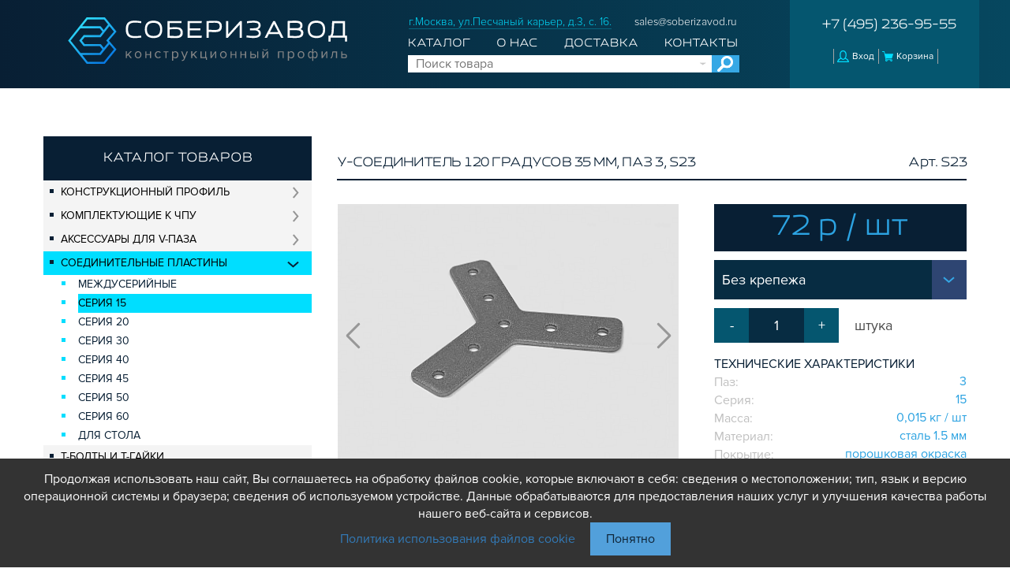

--- FILE ---
content_type: text/html; charset=UTF-8
request_url: https://www.soberizavod.ru/catalog/pod_uglom_seriya_15/u_soedinitel_120_gradusov_35_mm_paz_3_s23/
body_size: 18519
content:
<!DOCTYPE html>
<html lang="en" itemscope itemtype="http://schema.org/Organization">

<head>
    <meta charset="UTF-8">
    <meta name="viewport" content="width=device-width, initial-scale=1.0">

    <link rel="icon" href="/local/templates/soberizavod/img/favicon.ico" type="image/x-icon">
    <meta name="robots" content="index, follow" />
<meta name="keywords" content="Конструкционный профиль У-соединитель 120 градусов 35 мм, паз 3, S23 Soberizavod СОБЕРИЗАВОД" />
<meta name="description" content="    У-соединитель 120 градусов предназначен для углового соединения алюминиевых конструкционных профилей серии 15 под углом 120 градусов." />
<script data-skip-moving="true">(function(w, d, n) {var cl = "bx-core";var ht = d.documentElement;var htc = ht ? ht.className : undefined;if (htc === undefined || htc.indexOf(cl) !== -1){return;}var ua = n.userAgent;if (/(iPad;)|(iPhone;)/i.test(ua)){cl += " bx-ios";}else if (/Windows/i.test(ua)){cl += ' bx-win';}else if (/Macintosh/i.test(ua)){cl += " bx-mac";}else if (/Linux/i.test(ua) && !/Android/i.test(ua)){cl += " bx-linux";}else if (/Android/i.test(ua)){cl += " bx-android";}cl += (/(ipad|iphone|android|mobile|touch)/i.test(ua) ? " bx-touch" : " bx-no-touch");cl += w.devicePixelRatio && w.devicePixelRatio >= 2? " bx-retina": " bx-no-retina";if (/AppleWebKit/.test(ua)){cl += " bx-chrome";}else if (/Opera/.test(ua)){cl += " bx-opera";}else if (/Firefox/.test(ua)){cl += " bx-firefox";}ht.className = htc ? htc + " " + cl : cl;})(window, document, navigator);</script>


<link href="/bitrix/js/ui/design-tokens/dist/ui.design-tokens.min.css?172119622923463" type="text/css" rel="stylesheet"/>
<link href="/bitrix/js/ui/fonts/opensans/ui.font.opensans.min.css?16938380622320" type="text/css" rel="stylesheet"/>
<link href="/bitrix/js/main/popup/dist/main.popup.bundle.min.css?175068808728056" type="text/css" rel="stylesheet"/>
<link href="/bitrix/cache/css/s1/soberizavod/page_3402001e54b0323e5d57c130c2642e5e/page_3402001e54b0323e5d57c130c2642e5e_v1.css?176899931022804" type="text/css" rel="stylesheet"/>
<link href="/bitrix/cache/css/s1/soberizavod/template_9a8d261fd992ec38517624805d5ba45e/template_9a8d261fd992ec38517624805d5ba45e_v1.css?1768999309232477" type="text/css" rel="stylesheet" data-template-style="true"/>







            
            <!-- Yandex.Metrika counter -->
            
            <!-- /Yandex.Metrika counter -->
                    
        
    <title>У-соединитель 120 градусов 35 мм, паз 3, S23</title>
    <script data-skip-moving="true" type="application/ld+json">
        {
            "@context": "http://schema.org",
            "@type": "WebSite",
            "url": "https://www.soberizavod.ru/",
            "potentialAction": {
            "@type": "SearchAction",
            "target": "https://www.soberizavod.ru/search/index.php?q={search_term}",
            "query-input": "required name=search_term" }
        }
    </script>

    <script data-skip-moving="true" type="text/javascript">
        if (window.parent.frames.length > 0) {
            window.stop();
        }
    </script>

	<script data-skip-moving="true" type="text/javascript">
        window.dataLayer = window.dataLayer || [];
	</script>


    </head>

<body>


<header class="header">
    <div class="container">
        <div class="row">
            <div class="col-md-4 header-logo">
                <meta itemprop="name" content="СобериЗавод">
                <a href="/"><img itemprop="logo" src="/local/templates/soberizavod/img/logo.svg" alt="">
                </a>
            </div>
            <div class="col-sm-5 header-middle-nav hidden-xs">
                <div class="row small-text top--6">
                    <div class="col-md-8">
                        <span class="header-address" itemprop="address">
                            г.Москва, ул.Песчаный карьер, д.3, с. 16.                        </span>
                    </div>
                    <div class="col-md-4 text-right">
                        <a class="header-mail" itemprop="email" href="mailto:sales@soberizavod.ru">sales@soberizavod.ru</a>
                    </div>
                </div>
                <div class="row hidden-sm">
                    <div class="col-xs-12">
                        
<div class="row hidden-sm">
    <div class="col-xs-12">
        <nav class="header-nav">
            <ul class="header-ul">
                
                                                                    <li class="header-li"><a href="/catalog/"
                                                 class="selected">Каталог</a></li>
                    
                                                                    <li class="header-li"><a href="/preview/">О нас</a></li>
                    
                                                                    <li class="header-li"><a href="/delivery/">Доставка</a></li>
                    
                                                                    <li class="header-li"><a href="/contacts/">Контакты</a></li>
                    
                    
                            </ul>
        </nav>
    </div>
</div>

                    </div>

                    
    <div class="col-xs-12 search-area">
        <div class="input-area" id="title-search">
            <form action="/search/index.php">
                <input type="text" id="title-search-input" name="q" value="" placeholder="Поиск товара" autocomplete="off">
                <input type="submit" value="">
            </form>
            <ul class="possible-products" id="title-search-result" style="display: none">
            </ul>
        </div>
    </div>

                    </div>
            </div>
            <div class="col-md-3 col-sm-6 col-xs-12 pull-right">
                <div class="header-login-block text-center">
                    <a class="header-tel" itemprop="telephone" href="tel:+74952369555">
                        +7 (495) 236-95-55                    </a>
                    <div class="login-block">

                                                    <a class="popup-link" href="#login-window">Вход</a>
                        


                                                    <span class="header-basket-wrapper">
    <a id="header-basket" class="popup-link" href="#cart-window">Корзина</a>
</span>
                        
                    </div>

                    
                </div>
                <div class="btn-mobile visible-xs visible-sm">
                    <svg height="38px" viewBox="0 0 32 32" width="38px" xml:space="preserve" xmlns="http://www.w3.org/2000/svg" xmlns:xlink="http://www.w3.org/1999/xlink">
              <path d="M4,10h24c1.104,0,2-0.896,2-2s-0.896-2-2-2H4C2.896,6,2,6.896,2,8S2.896,10,4,10z M28,14H4c-1.104,0-2,0.896-2,2  s0.896,2,2,2h24c1.104,0,2-0.896,2-2S29.104,14,28,14z M28,22H4c-1.104,0-2,0.896-2,2s0.896,2,2,2h24c1.104,0,2-0.896,2-2  S29.104,22,28,22z"></path>
            </svg>
                </div>
            </div>

            
<div class="mobile-menu">
    <ul>
                                                    <li><a href="/catalog/" class="selected">Каталог</a></li>
            
                                            <li><a href="/preview/">О нас</a></li>
            
                                            <li><a href="/delivery/">Доставка</a></li>
            
                                            <li><a href="/contacts/">Контакты</a></li>
            
            
            </ul>
</div>



        </div>
    </div>
</header>
<main >

    
    <div class="container catalog-block">
                    <div class="row ">
                <div class="col-1400-3 col-md-3 col-sm-4 left-menu-catalog">
                    

<div class="catalog-sidebar" id="aside1">
    <a href="/catalog/" class="sidebar-head">
        каталог товаров
    </a>
    <ul class="sidebar-menu">
                    <li class="submenu-open ">
                <a href="/catalog/konstruktsionnyy_profil/" class="">
                    Конструкционный профиль                </a>
                                    <ul class="sidebar-submenu" style="">
                                                    <li class=" ">
                                <a href="/catalog/bez_pokrytiya/" class="">
                                    Без покрытия                                </a>
                                                            </li>
                                                    <li class=" ">
                                <a href="/catalog/serebristyy/" class="">
                                    Серебристый                                </a>
                                                            </li>
                                                    <li class=" ">
                                <a href="/catalog/chernyy/" class="">
                                    Черный                                </a>
                                                            </li>
                                            </ul>
                            </li>
                    <li class="submenu-open ">
                <a href="/catalog/komplektuyushchie_k_chpu/" class="">
                    Комплектующие к ЧПУ                </a>
                                    <ul class="sidebar-submenu" style="">
                                                    <li class=" ">
                                <a href="/catalog/konstruktsionnyy_profil_dlya_stankov/" class="">
                                    Конструкционный профиль для станков                                </a>
                                                            </li>
                                                    <li class="submenu-open ">
                                <a href="/catalog/profilnye_napravlyayushchie/" class="">
                                    Профильные направляющие                                </a>
                                                                    <ul class="sidebar-submenu" style="">
                                                                                    <li class=" ">
                                                <a href="/catalog/relsovye_napravlyayushchie_serii_hg/" class="">
                                                    Рельсовые направляющие серии HG                                                </a>
                                                                                            </li>
                                                                                    <li class=" ">
                                                <a href="/catalog/relsovye_karetki_serii_hg/" class="">
                                                    Рельсовые каретки серии HG                                                </a>
                                                                                            </li>
                                                                                    <li class=" ">
                                                <a href="/catalog/relsovye_napravlyayushchie_serii_mg/" class="">
                                                    Рельсовые направляющие серии MG                                                </a>
                                                                                            </li>
                                                                                    <li class=" ">
                                                <a href="/catalog/relsovye_karetki_serii_mg/" class="">
                                                    Рельсовые каретки серии MG                                                </a>
                                                                                            </li>
                                                                                    <li class=" ">
                                                <a href="/catalog/relsovye_napravlyayushchie_serii_rg/" class="">
                                                    Рельсовые направляющие серии RG                                                </a>
                                                                                            </li>
                                                                                    <li class=" ">
                                                <a href="/catalog/relsovye_karetki_serii_rg/" class="">
                                                    Рельсовые каретки серии RG                                                </a>
                                                                                            </li>
                                                                                    <li class=" ">
                                                <a href="/catalog/zaglushki_3/" class="">
                                                    Заглушки                                                </a>
                                                                                            </li>
                                                                                    <li class=" ">
                                                <a href="/catalog/relsovye_napravlyayushchie_serii_sg/" class="">
                                                    Рельсовые направляющие серии SG                                                </a>
                                                                                            </li>
                                                                                    <li class=" ">
                                                <a href="/catalog/relsovye_karetki_serii_sg/" class="">
                                                    Рельсовые каретки серии SG                                                </a>
                                                                                            </li>
                                                                            </ul>
                                                            </li>
                                                    <li class=" ">
                                <a href="/catalog/polirovannye_valy_i_derzhateli_1/" class="">
                                    Полированные валы и держатели                                </a>
                                                            </li>
                                                    <li class=" ">
                                <a href="/catalog/shariko_vintovye_peredachi_shvp/" class="">
                                    Шарико-винтовые передачи (ШВП)                                </a>
                                                            </li>
                                                    <li class=" ">
                                <a href="/catalog/opory_khodovykh_vintov/" class="">
                                    Опоры ходовых винтов                                </a>
                                                            </li>
                                                    <li class=" ">
                                <a href="/catalog/lineynye_podshipniki_i_moduli/" class="">
                                    Линейные подшипники и модули                                </a>
                                                            </li>
                                                    <li class=" ">
                                <a href="/catalog/kabel_kanaly_stanochnye_gibkie/" class="">
                                    Кабель-каналы станочные гибкие                                </a>
                                                            </li>
                                                    <li class=" ">
                                <a href="/catalog/mekh_peredacha/" class="">
                                    Мех. передача                                </a>
                                                            </li>
                                                    <li class=" ">
                                <a href="/catalog/mufty_soedinitelnye/" class="">
                                    Муфты соединительные                                </a>
                                                            </li>
                                                    <li class=" ">
                                <a href="/catalog/elektronika/" class="">
                                    Электроника                                </a>
                                                            </li>
                                                    <li class=" ">
                                <a href="/catalog/tsangi_i_frezy/" class="">
                                    Цанги и фрезы                                </a>
                                                            </li>
                                                    <li class=" ">
                                <a href="/catalog/zubchatye_reyki_i_shesterni/" class="">
                                    Зубчатые рейки и шестерни                                </a>
                                                            </li>
                                                    <li class=" ">
                                <a href="/catalog/shagovye_dvigateli_i_akksesuary/" class="">
                                    Шаговые двигатели и акксесуары                                </a>
                                                            </li>
                                                    <li class=" ">
                                <a href="/catalog/aksessuary_dlya_rabochego_stola/" class="">
                                    Аксессуары для рабочего стола                                </a>
                                                            </li>
                                            </ul>
                            </li>
                    <li class="submenu-open ">
                <a href="/catalog/aksessuary_dlya_v_paza/" class="">
                    Аксессуары для V-паза                </a>
                                    <ul class="sidebar-submenu" style="">
                                                    <li class=" ">
                                <a href="/catalog/roliki/" class="">
                                    Ролики                                </a>
                                                            </li>
                                                    <li class=" ">
                                <a href="/catalog/plastiny_dlya_rolikov/" class="">
                                    Пластины для роликов                                </a>
                                                            </li>
                                                    <li class=" ">
                                <a href="/catalog/krepezhnye_izdeliya/" class="">
                                    Крепежные изделия                                </a>
                                                            </li>
                                                    <li class=" ">
                                <a href="/catalog/mekhanicheskaya_peredacha/" class="">
                                    Механическая передача                                </a>
                                                            </li>
                                                    <li class=" ">
                                <a href="/catalog/kronshteyny_dlya_remennoy_peredachi/" class="">
                                    Кронштейны для ременной передачи                                </a>
                                                            </li>
                                                    <li class=" ">
                                <a href="/catalog/kronshteyny_dlya_vintovoy_peredachi/" class="">
                                    Кронштейны для винтовой передачи                                </a>
                                                            </li>
                                                    <li class=" ">
                                <a href="/catalog/kronshteyny_dlya_dvigateley/" class="">
                                    Кронштейны для двигателей                                </a>
                                                            </li>
                                                    <li class=" ">
                                <a href="/catalog/kronshteyny_dlya_shpindeley/" class="">
                                    Кронштейны для шпинделей                                </a>
                                                            </li>
                                                    <li class=" ">
                                <a href="/catalog/bloki_distantsionnye/" class="">
                                    Блоки дистанционные                                </a>
                                                            </li>
                                                    <li class=" ">
                                <a href="/catalog/dopolnitelnye_elementy/" class="">
                                    Дополнительные элементы                                </a>
                                                            </li>
                                                    <li class=" ">
                                <a href="/catalog/zashchitnye_planki/" class="">
                                    Защитные планки                                </a>
                                                            </li>
                                                    <li class=" ">
                                <a href="/catalog/nabory_rollers/" class="">
                                    Наборы                                </a>
                                                            </li>
                                                    <li class=" ">
                                <a href="/catalog/prizhimy1/" class="">
                                    Прижимы                                </a>
                                                            </li>
                                            </ul>
                            </li>
                    <li class="submenu-open active-side">
                <a href="/catalog/soedinitelnye_plastiny/" class="submenu-opened">
                    Соединительные пластины                </a>
                                    <ul class="sidebar-submenu" style="display: block;">
                                                    <li class=" ">
                                <a href="/catalog/mezhduseriynye/" class="">
                                    Междусерийные                                </a>
                                                            </li>
                                                    <li class=" active-side">
                                <a href="/catalog/seriya_15_soedinitelnye_plastiny/" class="">
                                    Серия 15                                </a>
                                                            </li>
                                                    <li class=" ">
                                <a href="/catalog/seriya_20_soedinitelnye_plastiny/" class="">
                                    Серия 20                                </a>
                                                            </li>
                                                    <li class=" ">
                                <a href="/catalog/seriya_30_soedinitelnye_plastiny/" class="">
                                    Серия 30                                </a>
                                                            </li>
                                                    <li class=" ">
                                <a href="/catalog/seriya_40_soedinitelnye_plastiny/" class="">
                                    Серия 40                                </a>
                                                            </li>
                                                    <li class=" ">
                                <a href="/catalog/seriya_45_soedinitelnye_plastiny/" class="">
                                    Серия 45                                </a>
                                                            </li>
                                                    <li class=" ">
                                <a href="/catalog/seriya_50_soedinitelnye_plastiny/" class="">
                                    Серия 50                                </a>
                                                            </li>
                                                    <li class=" ">
                                <a href="/catalog/seriya_60_1/" class="">
                                    Серия 60                                </a>
                                                            </li>
                                                    <li class=" ">
                                <a href="/catalog/dlya_stola/" class="">
                                    Для стола                                </a>
                                                            </li>
                                            </ul>
                            </li>
                    <li class=" ">
                <a href="/catalog/t_bolty_i_t_gayki/" class="">
                    Т-болты и Т-гайки                </a>
                            </li>
                    <li class=" ">
                <a href="/catalog/sukhari_pazovye/" class="">
                    Сухари пазовые                </a>
                            </li>
                    <li class=" ">
                <a href="/catalog/uglovye_soediniteli/" class="">
                    Угловые соединители                </a>
                            </li>
                    <li class="submenu-open ">
                <a href="/catalog/sistema_trubnaya_modulnaya/" class="">
                    Система трубная модульная                </a>
                                    <ul class="sidebar-submenu" style="">
                                                    <li class=" ">
                                <a href="/catalog/truby_stalnye_i_alyuminievye/" class="">
                                    Трубы стальные и алюминиевые                                </a>
                                                            </li>
                                                    <li class=" ">
                                <a href="/catalog/soediniteli/" class="">
                                    Соединители                                </a>
                                                            </li>
                                                    <li class=" ">
                                <a href="/catalog/komplektuyushchie_dlya_konveyera/" class="">
                                    Комплектующие для конвейера                                </a>
                                                            </li>
                                                    <li class=" ">
                                <a href="/catalog/zaglushki_1/" class="">
                                    Заглушки                                </a>
                                                            </li>
                                                    <li class=" ">
                                <a href="/catalog/kryuchki/" class="">
                                    Крючки                                </a>
                                                            </li>
                                                    <li class=" ">
                                <a href="/catalog/opory/" class="">
                                    Опоры                                </a>
                                                            </li>
                                                    <li class=" ">
                                <a href="/catalog/kolesa/" class="">
                                    Колеса                                </a>
                                                            </li>
                                                    <li class=" ">
                                <a href="/catalog/soputstvuyushchie_tovary/" class="">
                                    Сопутствующие товары                                </a>
                                                            </li>
                                            </ul>
                            </li>
                    <li class=" ">
                <a href="/catalog/sistema_trubnaya_konstruktsionnaya/" class="">
                    Система трубная конструкционная                </a>
                            </li>
                    <li class=" ">
                <a href="/catalog/vnutrennie_uglovye_soediniteli/" class="">
                    Внутренние угловые соединители                </a>
                            </li>
                    <li class=" ">
                <a href="/catalog/2_kh_i_3_kh_storonnie_soediniteli/" class="">
                    2-х и 3-х сторонние соединители                </a>
                            </li>
                    <li class=" ">
                <a href="/catalog/alyuminievye_sistemy_ograzhdeniy/" class="">
                    Алюминиевые системы ограждений                </a>
                            </li>
                    <li class=" ">
                <a href="/catalog/gotovye_resheniya_1/" class="">
                    Готовые решения                </a>
                            </li>
                    <li class=" ">
                <a href="/catalog/obshchestroitelnyy_profil/" class="">
                    Общестроительный профиль                </a>
                            </li>
                    <li class=" ">
                <a href="/catalog/lineynye_soediniteli/" class="">
                    Линейные соединители                </a>
                            </li>
                    <li class=" ">
                <a href="/catalog/dopolnitelnaya_obrabotka/" class="">
                    Дополнительная обработка                </a>
                            </li>
                    <li class=" ">
                <a href="/catalog/parallelnye_soediniteli/" class="">
                    Параллельные соединители                </a>
                            </li>
                    <li class=" ">
                <a href="/catalog/promyshlennaya_mebel/" class="">
                    Промышленная мебель                </a>
                            </li>
                    <li class=" ">
                <a href="/catalog/sistema_lestnits_i_platform/" class="">
                    Система лестниц и платформ                </a>
                            </li>
                    <li class=" ">
                <a href="/catalog/bystrye_soediniteli/" class="">
                    Быстрые соединители                </a>
                            </li>
                    <li class=" ">
                <a href="/catalog/vintovye_soediniteli_i_vtulki/" class="">
                    Винтовые соединители и втулки                </a>
                            </li>
                    <li class=" ">
                <a href="/catalog/sharnirnye_i_podvizhnye_soediniteli/" class="">
                    Шарнирные и подвижные соединители                </a>
                            </li>
                    <li class=" ">
                <a href="/catalog/zaglushki/" class="">
                    Заглушки                </a>
                            </li>
                    <li class="submenu-open ">
                <a href="/catalog/nabory/" class="">
                    Наборы                </a>
                                    <ul class="sidebar-submenu" style="">
                                                    <li class=" ">
                                <a href="/catalog/nabory_profilya_bez_pokrytiya/" class="">
                                    Наборы профиля без покрытия                                </a>
                                                            </li>
                                                    <li class=" ">
                                <a href="/catalog/nabory_profilya_s_pokrytiem/" class="">
                                    Наборы профиля с покрытием                                </a>
                                                            </li>
                                            </ul>
                            </li>
                    <li class=" ">
                <a href="/catalog/petli_ruchki_zamki_zashchelki_prizhimy/" class="">
                    Петли, ручки, замки, защелки                </a>
                            </li>
                    <li class=" ">
                <a href="/catalog/elementy_dlya_krepleniya_kabeley_paneley_lista_setki/" class="">
                    Элементы для крепления кабелей, панелей, листа, сетки                </a>
                            </li>
                    <li class=" ">
                <a href="/catalog/opory_podvesy/" class="">
                    Опоры, подвесы                </a>
                            </li>
                    <li class=" ">
                <a href="/catalog/komponenty_dlya_konveyerov/" class="">
                    Компоненты для конвейеров                </a>
                            </li>
                    <li class="submenu-open ">
                <a href="/catalog/kolyesa/" class="">
                    Колёса                </a>
                                    <ul class="sidebar-submenu" style="">
                                                    <li class=" ">
                                <a href="/catalog/apparatnye_kolesa/" class="">
                                    Аппаратные колеса                                </a>
                                                            </li>
                                                    <li class=" ">
                                <a href="/catalog/poliuretanovye_kolesa/" class="">
                                    Полиуретановые колеса                                </a>
                                                            </li>
                                                    <li class=" ">
                                <a href="/catalog/promyshlennye_kolesa/" class="">
                                    Промышленные колеса                                </a>
                                                            </li>
                                                    <li class=" ">
                                <a href="/catalog/koleso_s_elastichnoy_rezinoy/" class="">
                                    Колесо с эластичной резиной                                </a>
                                                            </li>
                                                    <li class=" ">
                                <a href="/catalog/samoustanavlivayushchiesya_kolesa/" class="">
                                    Самоустанавливающиеся колеса                                </a>
                                                            </li>
                                                    <li class=" ">
                                <a href="/catalog/koleso_bolshegruznoe_obrezinennoe/" class="">
                                    Колесо большегрузное обрезиненное                                </a>
                                                            </li>
                                            </ul>
                            </li>
                    <li class=" ">
                <a href="/catalog/osnastka/" class="">
                    Оснастка                </a>
                            </li>
                    <li class=" ">
                <a href="/catalog/metricheskiy_krepezh/" class="">
                    Метрический крепеж                </a>
                            </li>
                    <li class="submenu-open ">
                <a href="/catalog/plastikovye_korobki/" class="">
                    Пластиковые коробки                </a>
                                    <ul class="sidebar-submenu" style="">
                                                    <li class=" ">
                                <a href="/catalog/kruglye/" class="">
                                    Круглые                                </a>
                                                            </li>
                                                    <li class=" ">
                                <a href="/catalog/pryamougolnye/" class="">
                                    Прямоугольные                                </a>
                                                            </li>
                                                    <li class=" ">
                                <a href="/catalog/kvadratnye/" class="">
                                    Квадратные                                </a>
                                                            </li>
                                            </ul>
                            </li>
            </ul>
</div>
                </div>
                <div class="col-1400-9 col-md-9 col-sm-8 catalog-right-all" id="article" itemscope itemtype="http://schema.org/Product">
                        
    <span itemprop="offers" itemscope itemtype="http://schema.org/Offer">
        <meta itemprop="priceCurrency" content="RUB">
        <meta itemprop="price" content="72">
                    <link itemprop="image" href="/upload/resize_cache/iblock/bc7/dmgs3xlfkk68qy0duf3o7uibru4oxm8f/440_330_1/u_soedinitel-120-gradusov-35-mm_-paz-3_-s23_soberizavod-.png">
                            <link itemprop="availability" href="http://schema.org/InStock">
                <meta itemprop="itemCondition" content="http://schema.org/NewCondition">
        <meta itemprop="mpn" content="S23">
    </span>

<h1 class="catalog-head" style="margin:0">
    <meta itemprop="name" content="У-соединитель 120 градусов 35 мм, паз 3, S23">
    У-соединитель 120 градусов 35 мм, паз 3, S23            <span>Арт. S23</span>
    </h1>
<div class="map-product product" data-id="5027">
    <div
            class="map-product-price hidden-md hidden-lg popup-complect product" >
        72 р/шт    </div>

            <div
                class="map-product-price hidden-md hidden-lg popup-complect 3576" style="display: none;">
            114 р / шт
        </div>
            <div
                class="map-product-price hidden-md hidden-lg popup-complect 3577" style="display: none;">
            108 р / шт
        </div>
    
            <div class="col-md-7 product-photo clearfix">
            <div class="slider-pro">
                <div class="sp-slides">
                                            <div class="sp-slide">
                                                        <a
                                                                    href="#set-window"                                     data-product="5027"
                                    data-id="product">
                                <img src="/upload/resize_cache/iblock/bc7/dmgs3xlfkk68qy0duf3o7uibru4oxm8f/440_330_1/u_soedinitel-120-gradusov-35-mm_-paz-3_-s23_soberizavod-.png" alt="У-соединитель 120 градусов 35 мм, паз 3, S23"
                                     title="У-соединитель 120 градусов 35 мм, паз 3, S23">
                            </a>
                        </div>
                                                                    <div class="sp-slide">
                                                        <a
                                                                    href="#set-window"                                     data-product="5027"
                                    data-id="product">
                                <img src="/upload/resize_cache/iblock/9ee/440_330_1/S23_CHertezh.jpg" alt=""
                                     title="">
                            </a>
                        </div>
                                                                    <div class="sp-slide">
                                                        <a
                                                                    href="#set-window"                                     data-product="5027"
                                    data-id="product">
                                <img src="/upload/resize_cache/iblock/129/440_330_1/1.png" alt=""
                                     title="">
                            </a>
                        </div>
                                                                    <div class="sp-slide">
                                                        <a
                                                                    href="#set-window"                                     data-product="5027"
                                    data-id="product">
                                <img src="/upload/resize_cache/iblock/5eb/440_330_1/2.png" alt=""
                                     title="">
                            </a>
                        </div>
                                                                    <div class="sp-slide">
                                                        <a
                                                                    href="#set-window"                                     data-product="5027"
                                    data-id="3576">
                                <img src="/upload/resize_cache/iblock/427/440_330_1/komplekt-_116.jpg" alt="Соберизавод Комплект № 116 | под паз 3"
                                     title="Соберизавод Комплект № 116 | под паз 3">
                            </a>
                        </div>
                                                                    <div class="sp-slide">
                                                        <a
                                                                    href="#set-window"                                     data-product="5027"
                                    data-id="3577">
                                <img src="/upload/resize_cache/iblock/b39/440_330_1/komplekt-_117.jpg" alt="Соберизавод Комплект № 117 | под паз 3"
                                     title="Соберизавод Комплект № 117 | под паз 3">
                            </a>
                        </div>
                                                            </div>
                <div class="sp-thumbnails">
                                            <img itemprop="image" class="sp-thumbnail complect product"
                             src="/upload/resize_cache/iblock/bc7/dmgs3xlfkk68qy0duf3o7uibru4oxm8f/133_100_1/u_soedinitel-120-gradusov-35-mm_-paz-3_-s23_soberizavod-.png" alt="Превью У-соединитель 120 градусов 35 мм, паз 3, S23"
                             title="Превью У-соединитель 120 градусов 35 мм, паз 3, S23">
                                            <img itemprop="image" class="sp-thumbnail complect product"
                             src="/upload/resize_cache/iblock/9ee/133_100_1/S23_CHertezh.jpg" alt="Превью "
                             title="Превью ">
                                            <img itemprop="image" class="sp-thumbnail complect product"
                             src="/upload/resize_cache/iblock/129/133_100_1/1.png" alt="Превью "
                             title="Превью ">
                                            <img itemprop="image" class="sp-thumbnail complect product"
                             src="/upload/resize_cache/iblock/5eb/133_100_1/2.png" alt="Превью "
                             title="Превью ">
                                            <img itemprop="image" class="sp-thumbnail complect 3576"
                             src="/upload/resize_cache/iblock/427/133_100_1/komplekt-_116.jpg" alt="Превью Соберизавод Комплект № 116 | под паз 3"
                             title="Превью Соберизавод Комплект № 116 | под паз 3">
                                            <img itemprop="image" class="sp-thumbnail complect 3577"
                             src="/upload/resize_cache/iblock/b39/133_100_1/komplekt-_117.jpg" alt="Превью Соберизавод Комплект № 117 | под паз 3"
                             title="Превью Соберизавод Комплект № 117 | под паз 3">
                                    </div>
            </div>
        </div>
    
</div>
<div class="col-md-5 map-product-description product"
     data-id="5027" >
            <div
                class="map-product-price hidden-xs hidden-sm popup-complect product">
            72 р                            / шт                    </div>
    
            <div
                class="map-product-price hidden-xs hidden-sm popup-complect  3576" style="display: none;">
            114 р / шт
        </div>
            <div
                class="map-product-price hidden-xs hidden-sm popup-complect  3577" style="display: none;">
            108 р / шт
        </div>
    
            <form action="" method="post" class="product-page-complect">
            <input type="hidden" name="product_id" value="5027">
            <input type="hidden" name="sent" value="Y">
            <input type="hidden" name="show_template" value="N">

                            <div class="set-select">
                    <select name="complect_id">
                        <option value="product" selected>
                            Без крепежа
                        </option>
                                                    <option
                                    value="3576" >
                                Комплект № 116 | под паз 3                            </option>
                                                    <option
                                    value="3577" >
                                Комплект № 117 | под паз 3                            </option>
                                            </select>
                </div>
            
            <div class="set-count clearfix">
                <div class="product-quantity">
                    <button class="decrement">-</button>
                    <input name="quantity" type="text" value="1">
                    <button class="increment">+</button>
                </div>
                                <span class="units" data-names='["\u0448\u0442\u0443\u043a\u0430","\u0448\u0442\u0443\u043a\u0438","\u0448\u0442\u0443\u043a"]'>штука</span>
                <div class="product-choose-profile" data-discount-value="5">
                                                                                                                    </div>
            </div>
        </form>
    
    <div class="map-product-head">технические характеристики</div>
    <div class="map-table">
        <table>
                            
                <tr>
                    <td>Паз:</td>
                    <td>
                                                    3                        
                        
                                            </td>
                </tr>
                            
                <tr>
                    <td>Серия:</td>
                    <td>
                                                    15                        
                        
                                            </td>
                </tr>
                            
                <tr>
                    <td>Масса:</td>
                    <td>
                                                    0,015                        
                        
                                                        кг / шт                                                    </td>
                </tr>
                            
                <tr>
                    <td>Материал:</td>
                    <td>
                                                    сталь 1.5 мм                        
                        
                                            </td>
                </tr>
                            
                <tr>
                    <td>Покрытие:</td>
                    <td>
                                                    порошковая окраска                        
                        
                                            </td>
                </tr>
            
                            
                
                            
            
        </table>
                    <img src="/upload/paz_profil/Paz_3_(seriya_15).jpg" alt="">
            </div>

    <div class="map-btn">
                    <a href="#download-files">файлы</a>
        

                            
            <a class="detail-buy-button "
               href="#set-window"
               data-product="5027" >купить</a>
            </div>

    
    

                
            <h3>Описание товара</h3>
        <div class="product-description"
             itemprop="description">    У-соединитель 120 градусов предназначен для углового соединения алюминиевых конструкционных профилей серии 15 под углом 120 градусов.</div>
    
    
</div>



    </div> <!-- col-md-8 col-sm-6 -->
    </div><!-- row -->

</div>


<div class="container">
    <!--'start_frame_cache_es4Hjc'-->
    <div id="bigdata_recommended_products_Zz2YMH"></div>

        <!--'end_frame_cache_es4Hjc'-->
    </div>






<div class="popup-windows">
    <div class="overlay"></div>

    <div class="login-window popup-win" id="login-window">
        <div class="close close-window"></div>
        <div class="loader">Загрузка...</div>
        <div class="response"></div>
    </div>

    <div class="container">
        
<div class="cart-window popup-win" id="cart-window">
    <div class="loader" style="display: none;">
        Загрузка...
    </div>
    <form action="/personal/order/make/" method="post">
        <div class="cart-table-wrap overthrow cart-popup">
            <table class="cart-table tableCart">
                <tr class="title-cart-popup">
                    <td>№</td>
                    <td class="text-left">Наименование:</td>
                    <td>Артикул:</td>
                    <td>Кол-во:</td>
                    <td>Цена:</td>
                    <td>Удалить</td>
                </tr>
            </table>
            <div class="box-wrapper-cart-t">
                <table class="cart-table tableCart">
                    <tbody>
                                            <tr>
                            <td><span class="some-head text-center">корзина пуста</span></td>
                        </tr>
                                        </tbody>
                </table>
            </div>
        </div>
        <div class="wrapper-cart-bottom">
            <!--        -->            <div class="box-download-map">
                                    <a href="/download/slicesmaps.php?from=basket">Скачать карту раскроя</a>
                            </div>
            <!--        -->            <div class="clearfix all-price-cart">
                <span class="windows-info-block text-left">ВСЕГО:</span>
                <span class="windows-info-block col-sm-offset-3 cart-sum text-right">0 рублей</span>
            </div>
            <div class="clearfix">
                <input class="form-btn window-form-btn clear-button" type="button" value="очистить">
                <input class="form-btn window-form-btn" type="submit" value="подтвердить">
            </div>
        </div>
    </form>
</div>

    </div>

    <div class="registration-window popup-win" id="registration-window">
        <div class="close close-window"></div>
        <div class="loader">Загрузка...</div>
        <div class="response"></div>
    </div>

    <div class="feedback-window popup-win" id="feedback-window">
        <div class="close close-window"></div>
        <div class="loader">Загрузка...</div>
        <div class="response"></div>
    </div>

    <div class="feedback-window popup-win" id="arrival-window">
        <div class="close close-window"></div>
        <div class="loader">Загрузка...</div>
        <div class="response"></div>
    </div>

    <div class="feedback-window popup-win popup-basket-clear" id="basket-clear">
        <div class="close close-window"></div>
        <div class="row calculate-cost-window">
            <div>
                <p class="window-head">
                    Вы уверены что хотите очистить корзину?
                </p>
            </div>

            <input type="submit" name="continue" class="btn btn-light close-window basket-clear" value="Очистить">
            <input type="submit" name="continue" class="btn btn-light close-window" value="Отмена">
        </div>
    </div>

    <div class="popup-video popup-win" id="popup-video">
        <div class="close close-window"></div>
            </div>

    <div class="login-window popup-win" id="forgot-window">
        <div class="close close-window"></div>
        <div class="loader">Загрузка...</div>
        <div class="response"></div>
    </div>

            <div id="download-files">
                            <a class="files_mod" href="/upload/iblock/ddc/S23-U_soedinitel-120-gradusov-35-mm.PDF" target="_blank">
                    S23 У-соединитель 120 градусов 35 мм.PDF                </a>
                            <a class="files_mod" href="/upload/iblock/cef/S23-U_soedinitel-120-gradusov-35-mm.DWG" target="_blank">
                    S23 У-соединитель 120 градусов 35 мм.DWG                </a>
                            <a class="files_mod" href="/upload/iblock/a94/S23-U_soedinitel-120-gradusov-35-mm.STEP" target="_blank">
                    S23 У-соединитель 120 градусов 35 мм.STEP                </a>
                            <a class="files_mod" href="/upload/iblock/b33/S23-U_soedinitel-120-gradusov-35-mm.SLDPRT" target="_blank">
                    S23 У-соединитель 120 градусов 35 мм.SLDPRT                </a>
                    </div>
        </div>

<div class="popup-windows-outer">
    <div class="overlay-full"></div>

    <div class="container popup-win" id="calculate-cost-window">
        <div class="loader" style="display: none">
            Загрузка...
        </div>
        <div class="response"></div>
    </div>

    <div class="container popup-win" id="order-pickup-map-window">
        <div class="close close-window"></div>
        <span class="window-head">Выберите пункт самовывоза на карте</span>
        <div class="map-wrapper">
            <div id="order-pickup-map"></div>
        </div>
    </div>

    <div class="set-window popup-win" id="set-window">
        <div class="close close-window"></div>
        <div class="loader">
            Загрузка...
        </div>
        <div class="response"></div>
    </div>

    </div>

</main>
<footer class="footer" itemscope itemtype="http://schema.org/WPFooter">
    <div class="container">
        <div class="row">
            <div class="col-md-5 col-sm-12 col-xs-12 pull-right footer-block-3">
                <span class="block-head">сообщение</span>
                <span class="list-head">Напишите и мы будем рады вам ответить</span>
                <form class="form" id="footer-message">
                    <div class="loader" style="display: none">
                        Загрузка...
                    </div>
                    <div class="response">
                        <input type="hidden" name="sent" value="Y">
                        <input class="input" name="name" type="text" placeholder="Ваше имя:">
                        <input class="input" name="phone" type="text" placeholder="Телефон/e-mail:">
                        <textarea class="textarea" name="message" rows="5" placeholder="Сообщение:"></textarea>

                                                    <label class="agreement-text" style="float:left; width: 220px;">
                                <input type="checkbox" name="agreement" class="agreement" id="" value="Y" checked>
                                Я принимаю условия пользовательского соглашения
                            </label>
                        
                        <input class="form-btn" type="submit" value="отправить">

                                                    <div class="agreement-text" style="clear: both; padding-top: 20px;">
                                <div class="under-form-text">
                                    Нажимая кнопку «Отправить», я
                                    даю свое согласие на обработку моих персональных данных, в соответствии с
                                    Федеральным законом от 27.07.2006 года №152-ФЗ «О персональных данных», а также
                                    принимаю условия <a href="/docs/%D0%9F%D0%BE%D0%BB%D0%B8%D1%82%D0%B8%D0%BA%D0%B0%20%D0%B2%20%D0%BE%D1%82%D0%BD%D0%BE%D1%88%D0%B5%D0%BD%D0%B8%D0%B8%20%D0%BE%D0%B1%D1%80%D0%B0%D0%B1%D0%BE%D1%82%D0%BA%D0%B8%20%D0%BF%D0%B5%D1%80%D1%81%D0%BE%D0%BD%D0%B0%D0%BB%D1%8C%D0%BD%D1%8B%D1%85%20%D0%B4%D0%B0%D0%BD%D0%BD%D1%8B%D1%85.pdf">политики
                                        конфиденциальности</a> и <a href="/docs/%D0%9F%D0%BE%D0%BB%D1%8C%D0%B7%D0%BE%D0%B2%D0%B0%D1%82%D0%B5%D0%BB%D1%8C%D1%81%D0%BA%D0%BE%D0%B5%20c%D0%BE%D0%B3%D0%BB%D0%B0%D1%88%D0%B5%D0%BD%D0%B8%D0%B5.pdf">пользовательского
                                        соглашения</a>.
                                </div>
                            </div>
                        
                    </div>
                </form>
            </div>
            <div class="col-md-4 col-sm-6 col-xs-12 pull-right">

                
<div class="wrap">
    <span class="block-head">товары</span>
    <span class="list-head">Полный список товаров компании</span>
    <ul class="arrow-ul">
        
                                            <li class="arrow-li"><a href="/catalog/konstruktsionnyy_profil/">Конструкционный профиль</a></li>
            
                                            <li class="arrow-li"><a href="/catalog/komplektuyushchie_k_chpu/">Комплектующие к ЧПУ</a></li>
            
                                            <li class="arrow-li"><a href="/catalog/aksessuary_dlya_v_paza/">Аксессуары для V-паза</a></li>
            
                                            <li class="arrow-li"><a href="/catalog/soedinitelnye_plastiny/">Соединительные пластины</a></li>
            
                                            <li class="arrow-li"><a href="/catalog/t_bolty_i_t_gayki/">Т-болты и Т-гайки</a></li>
            
                                            <li class="arrow-li"><a href="/catalog/sukhari_pazovye/">Сухари пазовые</a></li>
            
                                            <li class="arrow-li"><a href="/catalog/uglovye_soediniteli/">Угловые соединители</a></li>
            
                                            <li class="arrow-li"><a href="/catalog/sistema_trubnaya_modulnaya/">Система трубная модульная</a></li>
            
                                            <li class="arrow-li"><a href="/catalog/sistema_trubnaya_konstruktsionnaya/">Система трубная конструкционная</a></li>
            
                                            <li class="arrow-li"><a href="/catalog/vnutrennie_uglovye_soediniteli/">Внутренние угловые соединители</a></li>
            
                                            <li class="arrow-li"><a href="/catalog/2_kh_i_3_kh_storonnie_soediniteli/">2-х и 3-х сторонние соединители</a></li>
            
                                            <li class="arrow-li"><a href="/catalog/alyuminievye_sistemy_ograzhdeniy/">Алюминиевые системы ограждений</a></li>
            
                                            <li class="arrow-li"><a href="/catalog/gotovye_resheniya_1/">Готовые решения</a></li>
            
                                            <li class="arrow-li"><a href="/catalog/obshchestroitelnyy_profil/">Общестроительный профиль</a></li>
            
                                            <li class="arrow-li"><a href="/catalog/lineynye_soediniteli/">Линейные соединители</a></li>
            
                                            <li class="arrow-li"><a href="/catalog/dopolnitelnaya_obrabotka/">Дополнительная обработка</a></li>
            
                                            <li class="arrow-li"><a href="/catalog/parallelnye_soediniteli/">Параллельные соединители</a></li>
            
                                            <li class="arrow-li"><a href="/catalog/promyshlennaya_mebel/">Промышленная мебель</a></li>
            
                                            <li class="arrow-li"><a href="/catalog/sistema_lestnits_i_platform/">Система лестниц и платформ</a></li>
            
                                            <li class="arrow-li"><a href="/catalog/bystrye_soediniteli/">Быстрые соединители</a></li>
            
                                            <li class="arrow-li"><a href="/catalog/vintovye_soediniteli_i_vtulki/">Винтовые соединители и втулки</a></li>
            
                                            <li class="arrow-li"><a href="/catalog/sharnirnye_i_podvizhnye_soediniteli/">Шарнирные и подвижные соединители</a></li>
            
                                            <li class="arrow-li"><a href="/catalog/zaglushki/">Заглушки</a></li>
            
                                            <li class="arrow-li"><a href="/catalog/nabory/">Наборы</a></li>
            
                                            <li class="arrow-li"><a href="/catalog/petli_ruchki_zamki_zashchelki_prizhimy/">Петли, ручки, замки, защелки</a></li>
            
                                            <li class="arrow-li"><a href="/catalog/elementy_dlya_krepleniya_kabeley_paneley_lista_setki/">Элементы для крепления кабелей, панелей, листа, сетки</a></li>
            
                                            <li class="arrow-li"><a href="/catalog/opory_podvesy/">Опоры, подвесы</a></li>
            
                                            <li class="arrow-li"><a href="/catalog/komponenty_dlya_konveyerov/">Компоненты для конвейеров</a></li>
            
                                            <li class="arrow-li"><a href="/catalog/kolyesa/">Колёса</a></li>
            
                                            <li class="arrow-li"><a href="/catalog/osnastka/">Оснастка</a></li>
            
                                            <li class="arrow-li"><a href="/catalog/metricheskiy_krepezh/">Метрический крепеж</a></li>
            
                                            <li class="arrow-li"><a href="/catalog/plastikovye_korobki/">Пластиковые коробки</a></li>
            
            
            </ul>
</div>

            </div>
            <div class="col-md-3 col-sm-6 pull-left footer-block-1">

                
    <span class="block-head">меню</span>
    <span class="list-head">Карта сайта</span>
    <ul class="arrow-ul">
        
                                            <li class="arrow-li"><a href="/catalog/"
                                        class="selected">Каталог</a></li>
            
                                            <li class="arrow-li"><a href="/preview/">О нас</a></li>
            
                                            <li class="arrow-li"><a href="/pay/">Оплата</a></li>
            
                                            <li class="arrow-li"><a href="/delivery/">Доставка</a></li>
            
                                            <li class="arrow-li"><a href="/requisites/">Реквизиты</a></li>
            
                                            <li class="arrow-li"><a href="/partner/">Партнерам</a></li>
            
                                            <li class="arrow-li"><a href="/calc/">Калькулятор прогиба профиля</a></li>
            
                                            <li class="arrow-li"><a href="/docs/">Документация</a></li>
            
                                            <li class="arrow-li"><a href="/howto/">Как купить</a></li>
            
            
            </ul>


                


<div class="social-block">
   <a href="https://vk.com/soberizavod" target="_blank"></a>
   <a href="https://www.youtube.com/channel/UCGJat697ainK7ROGgO_Rasg" target="_blank"></a>
	<a href="https://www.instagram.com/soberizavod/" class="instagramm" target="_blank"></a>
</div><br>
                <div class="footer-logo"><img src="/local/templates/soberizavod/img/logo-white.png" alt="logo">
                </div>
                <span class="copyright">
                    © 2013 - 2026 Соберизавод
                    <!-- <br>Разработка сайта <a href="http://webreceptor.ru">WebReceptor</a> -->
                </span>
            </div>
        </div>
    </div>
    </footer>


<div id="cookie-banner" >
    Продолжая использовать наш сайт, Вы соглашаетесь на обработку файлов cookie, которые включают в себя: сведения о местоположении; тип, язык и версию операционной системы и браузера; сведения об используемом устройстве. Данные обрабатываются для предоставления наших услуг и улучшения качества работы нашего веб-сайта и сервисов.<br>
    <a href="/docs/Политика%20использования%20файлов%20cookie.pdf" target="_blank">Политика использования файлов cookie</a>
    <button id="accept-cookies">Понятно</button>
</div>

<div class="to-top hidden-xs hidden-sm ">Наверх</div>
<script>if(!window.BX)window.BX={};if(!window.BX.message)window.BX.message=function(mess){if(typeof mess==='object'){for(let i in mess) {BX.message[i]=mess[i];} return true;}};</script>
<script>(window.BX||top.BX).message({"JS_CORE_LOADING":"Загрузка...","JS_CORE_NO_DATA":"- Нет данных -","JS_CORE_WINDOW_CLOSE":"Закрыть","JS_CORE_WINDOW_EXPAND":"Развернуть","JS_CORE_WINDOW_NARROW":"Свернуть в окно","JS_CORE_WINDOW_SAVE":"Сохранить","JS_CORE_WINDOW_CANCEL":"Отменить","JS_CORE_WINDOW_CONTINUE":"Продолжить","JS_CORE_H":"ч","JS_CORE_M":"м","JS_CORE_S":"с","JSADM_AI_HIDE_EXTRA":"Скрыть лишние","JSADM_AI_ALL_NOTIF":"Показать все","JSADM_AUTH_REQ":"Требуется авторизация!","JS_CORE_WINDOW_AUTH":"Войти","JS_CORE_IMAGE_FULL":"Полный размер"});</script><script src="/bitrix/js/main/core/core.min.js?1768484139242882"></script><script>BX.Runtime.registerExtension({"name":"main.core","namespace":"BX","loaded":true});</script>
<script>BX.setJSList(["\/bitrix\/js\/main\/core\/core_ajax.js","\/bitrix\/js\/main\/core\/core_promise.js","\/bitrix\/js\/main\/polyfill\/promise\/js\/promise.js","\/bitrix\/js\/main\/loadext\/loadext.js","\/bitrix\/js\/main\/loadext\/extension.js","\/bitrix\/js\/main\/polyfill\/promise\/js\/promise.js","\/bitrix\/js\/main\/polyfill\/find\/js\/find.js","\/bitrix\/js\/main\/polyfill\/includes\/js\/includes.js","\/bitrix\/js\/main\/polyfill\/matches\/js\/matches.js","\/bitrix\/js\/ui\/polyfill\/closest\/js\/closest.js","\/bitrix\/js\/main\/polyfill\/fill\/main.polyfill.fill.js","\/bitrix\/js\/main\/polyfill\/find\/js\/find.js","\/bitrix\/js\/main\/polyfill\/matches\/js\/matches.js","\/bitrix\/js\/main\/polyfill\/core\/dist\/polyfill.bundle.js","\/bitrix\/js\/main\/core\/core.js","\/bitrix\/js\/main\/polyfill\/intersectionobserver\/js\/intersectionobserver.js","\/bitrix\/js\/main\/lazyload\/dist\/lazyload.bundle.js","\/bitrix\/js\/main\/polyfill\/core\/dist\/polyfill.bundle.js","\/bitrix\/js\/main\/parambag\/dist\/parambag.bundle.js"]);
</script>
<script>BX.Runtime.registerExtension({"name":"ui.design-tokens","namespace":"window","loaded":true});</script>
<script>BX.Runtime.registerExtension({"name":"ui.fonts.opensans","namespace":"window","loaded":true});</script>
<script>BX.Runtime.registerExtension({"name":"main.popup","namespace":"BX.Main","loaded":true});</script>
<script>BX.Runtime.registerExtension({"name":"popup","namespace":"window","loaded":true});</script>
<script>(window.BX||top.BX).message({"LANGUAGE_ID":"ru","FORMAT_DATE":"DD.MM.YYYY","FORMAT_DATETIME":"DD.MM.YYYY HH:MI:SS","COOKIE_PREFIX":"BITRIX_SM","SERVER_TZ_OFFSET":"10800","UTF_MODE":"Y","SITE_ID":"s1","SITE_DIR":"\/","USER_ID":"","SERVER_TIME":1769055522,"USER_TZ_OFFSET":0,"USER_TZ_AUTO":"Y","bitrix_sessid":"0aa465676a65f54db8a679162ef083cd"});</script><script src="https://ajax.googleapis.com/ajax/libs/jquery/1/jquery.min.js"></script>
<script src="/bitrix/js/main/popup/dist/main.popup.bundle.min.js?176848413967515"></script>
<script src="/bitrix/js/yandex.metrika/script.js?17416839606603"></script>
<script>BX.setJSList(["\/local\/templates\/soberizavod\/components\/bitrix\/catalog.bigdata.products\/custom\/script.js","\/local\/templates\/soberizavod\/js\/personal_data_checkbox.js","\/local\/templates\/soberizavod\/js\/helper.js","\/local\/templates\/soberizavod\/libs\/plugins.min.js","\/local\/templates\/soberizavod\/libs\/owl-carousel\/owl.carousel.min.js","\/local\/templates\/soberizavod\/js\/jquery.touchSwipe.min.js","\/local\/templates\/soberizavod\/js\/common.js","\/local\/templates\/soberizavod\/js\/ajax.js","\/local\/templates\/soberizavod\/js\/catalog.js","\/local\/templates\/soberizavod\/js\/auth.js","\/local\/templates\/soberizavod\/js\/userdata.js","\/local\/templates\/soberizavod\/js\/search.js","\/local\/templates\/soberizavod\/js\/ion.rangeSlider.min.js","\/local\/templates\/soberizavod\/js\/cutting\/bevel-cutting.js","\/local\/templates\/soberizavod\/js\/cutting\/drilling-hole.js","\/local\/templates\/soberizavod\/js\/cutting\/thread-cutting.js","\/bitrix\/components\/bitrix\/search.title\/script.js","\/local\/templates\/soberizavod\/components\/bitrix\/search.title\/top\/script.js"]);</script>
<script>BX.setCSSList(["\/local\/templates\/soberizavod\/css\/libs\/slider-pro.css","\/local\/templates\/soberizavod\/components\/bitrix\/catalog.element\/.default\/style.css","\/local\/templates\/soberizavod\/components\/bitrix\/catalog.bigdata.products\/custom\/themes\/yellow\/style.css","\/local\/templates\/soberizavod\/css\/bootstrap.min.css","\/local\/templates\/soberizavod\/libs\/fancybox\/jquery.fancybox.css","\/local\/templates\/soberizavod\/css\/libs\/owl.carousel.css","\/local\/templates\/soberizavod\/css\/libs\/jquery.formstyler.css","\/local\/templates\/soberizavod\/css\/main.css","\/local\/templates\/soberizavod\/css\/media.css","\/local\/templates\/soberizavod\/css\/fonts.css","\/local\/templates\/soberizavod\/css\/cutting.css","\/local\/templates\/soberizavod\/css\/ion.rangeSlider.css","\/local\/templates\/soberizavod\/css\/ion.rangeSlider.skinHTML5.css","\/local\/templates\/soberizavod\/components\/bitrix\/search.title\/top\/style.css"]);</script>
<script>
					(function () {
						"use strict";

						var counter = function ()
						{
							var cookie = (function (name) {
								var parts = ("; " + document.cookie).split("; " + name + "=");
								if (parts.length == 2) {
									try {return JSON.parse(decodeURIComponent(parts.pop().split(";").shift()));}
									catch (e) {}
								}
							})("BITRIX_CONVERSION_CONTEXT_s1");

							if (cookie && cookie.EXPIRE >= BX.message("SERVER_TIME"))
								return;

							var request = new XMLHttpRequest();
							request.open("POST", "/bitrix/tools/conversion/ajax_counter.php", true);
							request.setRequestHeader("Content-type", "application/x-www-form-urlencoded");
							request.send(
								"SITE_ID="+encodeURIComponent("s1")+
								"&sessid="+encodeURIComponent(BX.bitrix_sessid())+
								"&HTTP_REFERER="+encodeURIComponent(document.referrer)
							);
						};

						if (window.frameRequestStart === true)
							BX.addCustomEvent("onFrameDataReceived", counter);
						else
							BX.ready(counter);
					})();
				</script>
<script type="text/javascript">
                window.dataLayerName = 'dataLayer';
                var dataLayerName = window.dataLayerName;
            </script><script type="text/javascript">
                (function (m, e, t, r, i, k, a) {
                    m[i] = m[i] || function () {
                        (m[i].a = m[i].a || []).push(arguments)
                    };
                    m[i].l = 1 * new Date();
                    k = e.createElement(t), a = e.getElementsByTagName(t)[0], k.async = 1, k.src = r, a.parentNode.insertBefore(k, a)
                })
                (window, document, "script", "https://mc.yandex.ru/metrika/tag.js", "ym");

                ym("35300685", "init", {
                    clickmap: true,
                    trackLinks: true,
                    accurateTrackBounce: true,
                    webvisor: true,
                    ecommerce: dataLayerName,
                    params: {
                        __ym: {
                            "ymCmsPlugin": {
                                "cms": "1c-bitrix",
                                "cmsVersion": "25.1150",
                                "pluginVersion": "1.0.8",
                                'ymCmsRip': 1307366480                            }
                        }
                    }
                });

                document.addEventListener("DOMContentLoaded", function() {
                                    });

            </script><script type="text/javascript">
            window.counters = ["35300685"];
        </script><script>window[window.dataLayerName] = window[window.dataLayerName] || [];</script>



<script  src="/bitrix/cache/js/s1/soberizavod/template_88cdcbacab376202b4b89cb661086626/template_88cdcbacab376202b4b89cb661086626_v1.js?1768999309458231"></script>
<script  src="/bitrix/cache/js/s1/soberizavod/page_3fdae72c891e32bae43f2960101d2fed/page_3fdae72c891e32bae43f2960101d2fed_v1.js?176899931024379"></script>
<script>new Image().src='https://soberizavod.ru/bitrix/spread.php?s=QklUUklYX1NNX0dVRVNUX0lEATcyNTA3NTMBMTgwMDE1OTUyMgEvAQEBAkJJVFJJWF9TTV9MQVNUX1ZJU0lUATIyLjAxLjIwMjYgMDc6MTg6NDIBMTgwMDE1OTUyMgEvAQEBAg.1769055582.7f786c34862ab08ea9fc119b6fc2bd6737983c104432f92fa310021e849db28d';
</script>


<script>
        // Замените 'YOUR_METRIKA_ID' на ваш реальный идентификатор Яндекс Метрики
        const METRIKA_ID = '35300685';

        // Функция для отправки события в Яндекс Метрику
        function sendMetrikaEvent(email) {
            if (window.ym) {
                console.log('Отправка события в Яндекс Метрику:', email);
                window.ym(METRIKA_ID, 'reachGoal', 'emailCopied', { email });
            } else {
                console.log('Яндекс Метрика не инициализирована');
            }
        }

        // Функция для отслеживания события копирования
        function handleCopyEvent(event) {
            // Получаем текст из буфера обмена
            const copiedText = window.getSelection().toString();

            // Выводим лог выделенного текста в консоль
            console.log('Скопированный текст:', copiedText);

            // Проверяем, есть ли символ "@" в скопированном тексте и нет ли русских букв
            const hasAtSymbol = copiedText.includes('@');
            const hasRussianLetters = /[А-Яа-яЁё]/.test(copiedText);

            console.log('Содержит символ "@":', hasAtSymbol);
            console.log('Содержит русские буквы:', hasRussianLetters);

            if (hasAtSymbol && !hasRussianLetters) {
                // Отправляем событие в Яндекс Метрику
                sendMetrikaEvent(copiedText);
            }
        }

        // Навешиваем обработчик события на событие копирования
        document.addEventListener('copy', handleCopyEvent);

        // Функция для отслеживания кликов на ссылках "mailto:" правой кнопкой мыши
        function handleMailtoRightClick(event) {
            const target = event.target;
            if (event.button === 2 && target.tagName === 'A' && target.getAttribute('href') && target.getAttribute('href').startsWith('mailto:')) {
                // Получаем адрес электронной почты из ссылки
                const email = target.getAttribute('href').substring(7);

                // Выводим лог адреса электронной почты в консоль
                console.log('Клик правой кнопкой на mailto:', email);

                // Проверяем, нет ли русских букв в адресе электронной почты
                const hasRussianLetters = /[А-Яа-яЁё]/.test(email);
                console.log('Содержит русские буквы:', hasRussianLetters);

                if (!hasRussianLetters) {
                    // Отправляем событие в Яндекс Метрику
                    sendMetrikaEvent(email);
                }
            }
        }

        // Навешиваем обработчик события на клики на ссылки "mailto:" правой кнопкой мыши
        document.addEventListener('contextmenu', handleMailtoRightClick);
    </script>
<script>
        BX.ready(function () {
            new OW_JCTitleSearch({
                'AJAX_PAGE': '/catalog/pod_uglom_seriya_15/u_soedinitel_120_gradusov_35_mm_paz_3_s23/',
                'CONTAINER_ID': 'title-search',
                'INPUT_ID': 'title-search-input',
                'MIN_QUERY_LEN': 2
            });
        });

        /*
         $(document).ready(function($) {
         $('.hn_search').focus(function() {
         $('.drop_down_search').slideDown('fast');
         if ( $(window).width() > 1120 ) {
         $('#header_navigation_search').css('max-width',360)
         }
         });
         $(document).click(function(event){
         if(!$(event.target).closest('#header_navigation_search').length)
         $('#header_navigation_search').css('max-width',253);
         });

         });
         */
    </script>


<script type="text/javascript">
    let ymDataLayer = window.hasOwnProperty(dataLayerName) ? window.dataLayerName : 'dataLayer';
    window[ymDataLayer].push(JSON.parse('{"ecommerce":{"currencyCode":"RUB","detail":{"products":[{"id":5027,"name":"У-соединитель 120 градусов 35 мм, паз 3, S23","category":"Соединительные пластины\/Серия 15\/Под углом","price":72}]}}}'));
</script><script type="text/javascript">
        BX.ready(function () {
            bx_rcm_get_from_cloud(
                'bigdata_recommended_products_Zz2YMH',
                {'uid':'','aid':'731a5089b410f94f8adebafc8af4f538','count':'30','op':'simitems','eid':'5027','type':'order','ib':'7'},
                {
                    'parameters': '[base64]/[base64]/[base64]/[base64].5d7d7ce31d4eb36d1d2dc6d9f5f8d1506324c4501d062e2c3e2751e4f94bd836',
                    'template': 'custom.3641d1aa95b6742db38a967d9fa7592e9612d6acb5fbd0d6964cb1973b066b36',
                    'site_id': 's1',
                    'rcm': 'yes'
                }
            );
        });
    </script>
<script type="text/javascript">
    window.basket_items = [];
</script><script type="text/javascript">(window.Image ? (new Image()) : document.createElement('img')).src = 'https://vk.com/rtrg?p=VK-RTRG-101446-5n6wq';</script>
<script>
    $(document).ready(function () {
        $('#accept-cookies').click(function () {
            // Устанавливаем cookie через AJAX-запрос
            $.post('/ajax/set_cookie.php', { consent: true }, function () {
                $('#cookie-banner').fadeOut();
            });
        });
    });
</script>

<script type="text/javascript">
    (function (i, s, o, g, r, a, m) {
        i['GoogleAnalyticsObject'] = r;
        i[r] = i[r] || function () {
            (i[r].q = i[r].q || []).push(arguments)
        }, i[r].l = 1 * new Date();
        a = s.createElement(o),
            m = s.getElementsByTagName(o)[0];
        a.async = 1;
        a.src = g;
        m.parentNode.insertBefore(a, m)
    })(window, document, 'script', 'https://www.google-analytics.com/analytics.js', 'ga');

    ga('create', 'UA-90191734-1', 'auto');
    ga('send', 'pageview');
</script>

</body>

</html>


--- FILE ---
content_type: image/svg+xml
request_url: https://www.soberizavod.ru/local/templates/soberizavod/img/arrow-blue-submenu.svg
body_size: 299
content:
<svg xmlns="http://www.w3.org/2000/svg" xmlns:xlink="http://www.w3.org/1999/xlink" preserveAspectRatio="xMidYMid" width="15" height="13" viewBox="0 0 15 13">
  <defs>
    <style>
      .cls-1 {
        stroke: #35a7e5;
        stroke-width: 2px;
        fill: none;
        fill-rule: evenodd;
      }
    </style>
  </defs>
  <path d="M13.985,2.498 L7.496,8.111 L1.007,2.498 " transform="translate(0 2.69)" class="cls-1"/>
</svg>


--- FILE ---
content_type: image/svg+xml
request_url: https://www.soberizavod.ru/local/templates/soberizavod/img/login.svg
body_size: 1050
content:
<svg xmlns="http://www.w3.org/2000/svg" xmlns:xlink="http://www.w3.org/1999/xlink" preserveAspectRatio="xMidYMid" width="15" height="15" viewBox="0 0 15 15">
  <defs>
    <style>
      .cls-1 {
        fill: #00deff;
        fill-rule: evenodd;
      }
    </style>
  </defs>
  <path d="M15.006,14.942 C15.006,14.959 15.002,14.976 15.002,14.993 L-0.003,14.993 C-0.003,14.976 -0.006,14.959 -0.006,14.942 C-0.006,12.843 1.618,10.612 3.999,9.696 C3.227,8.614 3.136,7.251 3.136,5.833 C3.136,2.626 4.487,0.006 7.474,0.006 C10.357,0.006 11.889,2.626 11.889,5.833 C11.889,7.224 11.551,8.564 10.833,9.637 C13.304,10.532 15.006,12.795 15.006,14.942 ZM7.474,1.256 C5.155,1.256 4.383,3.452 4.383,5.833 C4.383,7.183 4.536,8.416 5.278,9.306 C5.658,9.761 6.075,10.126 6.472,10.372 C6.839,10.600 7.190,10.729 7.474,10.729 C7.746,10.729 8.081,10.597 8.431,10.363 C8.809,10.111 9.206,9.740 9.564,9.276 C10.251,8.388 10.662,7.169 10.662,5.833 C10.662,3.452 9.657,1.256 7.474,1.256 ZM9.984,10.673 C9.186,11.478 8.274,11.979 7.474,11.979 C6.647,11.979 5.711,11.495 4.887,10.715 C3.288,11.227 2.033,12.594 1.508,13.744 L13.491,13.744 C12.952,12.562 11.646,11.173 9.984,10.673 Z" class="cls-1"/>
</svg>
